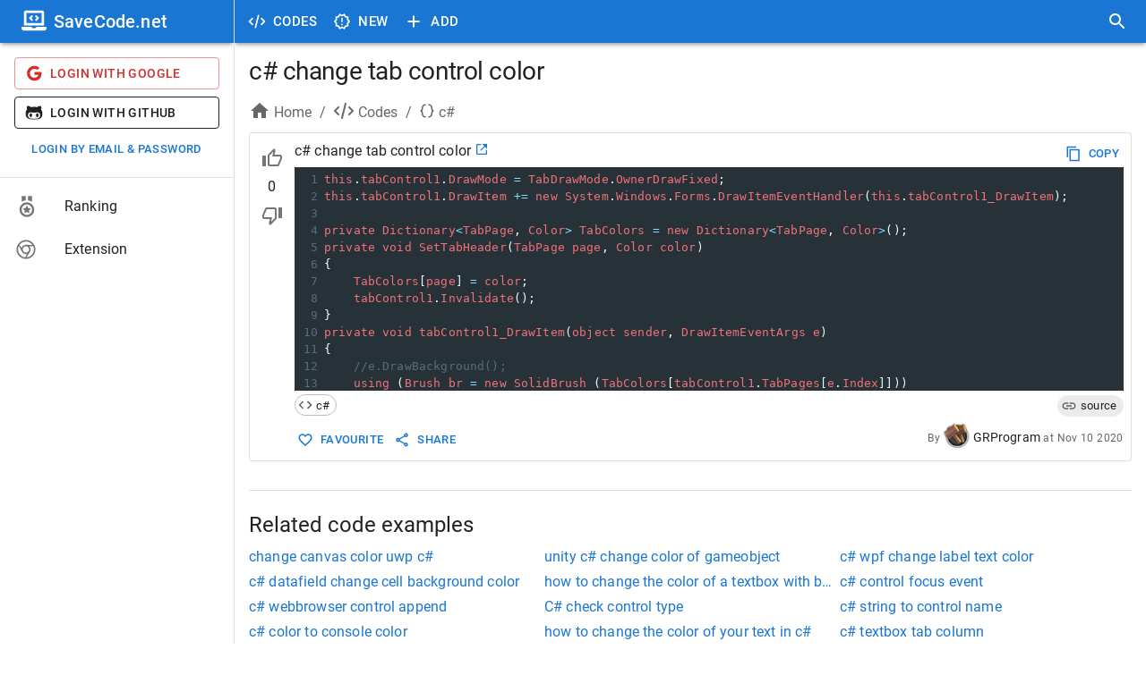

--- FILE ---
content_type: application/javascript; charset=UTF-8
request_url: https://savecode.net/_next/static/chunks/pages/search-52e3f9bb22f5f979.js
body_size: 1349
content:
(self.webpackChunk_N_E=self.webpackChunk_N_E||[]).push([[9603],{87109:function(e,n,t){"use strict";t.d(n,{Z:function(){return P}});var i,r=t(63366),s=t(87462),o=t(67294),a=t(90512),l=t(94780),u=t(98216),d=t(15861),c=t(47167),h=t(74423),p=t(90948),f=t(1588),m=t(34867);function getInputAdornmentUtilityClass(e){return(0,m.ZP)("MuiInputAdornment",e)}let v=(0,f.Z)("MuiInputAdornment",["root","filled","standard","outlined","positionStart","positionEnd","disablePointerEvents","hiddenLabel","sizeSmall"]);var x=t(28628),Z=t(85893);let j=["children","className","component","disablePointerEvents","disableTypography","position","variant"],useUtilityClasses=e=>{let{classes:n,disablePointerEvents:t,hiddenLabel:i,position:r,size:s,variant:o}=e,a={root:["root",t&&"disablePointerEvents",r&&`position${(0,u.Z)(r)}`,o,i&&"hiddenLabel",s&&`size${(0,u.Z)(s)}`]};return(0,l.Z)(a,getInputAdornmentUtilityClass,n)},b=(0,p.ZP)("div",{name:"MuiInputAdornment",slot:"Root",overridesResolver:(e,n)=>{let{ownerState:t}=e;return[n.root,n[`position${(0,u.Z)(t.position)}`],!0===t.disablePointerEvents&&n.disablePointerEvents,n[t.variant]]}})(({theme:e,ownerState:n})=>(0,s.Z)({display:"flex",height:"0.01em",maxHeight:"2em",alignItems:"center",whiteSpace:"nowrap",color:(e.vars||e).palette.action.active},"filled"===n.variant&&{[`&.${v.positionStart}&:not(.${v.hiddenLabel})`]:{marginTop:16}},"start"===n.position&&{marginRight:8},"end"===n.position&&{marginLeft:8},!0===n.disablePointerEvents&&{pointerEvents:"none"})),g=o.forwardRef(function(e,n){let t=(0,x.i)({props:e,name:"MuiInputAdornment"}),{children:l,className:u,component:p="div",disablePointerEvents:f=!1,disableTypography:m=!1,position:v,variant:g}=t,P=(0,r.Z)(t,j),_=(0,h.Z)()||{},E=g;g&&_.variant,_&&!E&&(E=_.variant);let S=(0,s.Z)({},t,{hiddenLabel:_.hiddenLabel,size:_.size,disablePointerEvents:f,position:v,variant:E}),w=useUtilityClasses(S);return(0,Z.jsx)(c.Z.Provider,{value:null,children:(0,Z.jsx)(b,(0,s.Z)({as:p,ownerState:S,className:(0,a.Z)(w.root,u),ref:n},P,{children:"string"!=typeof l||m?(0,Z.jsxs)(o.Fragment,{children:["start"===v?i||(i=(0,Z.jsx)("span",{className:"notranslate",children:"​"})):null,l]}):(0,Z.jsx)(d.Z,{color:"text.secondary",children:l})}))})});var P=g},5994:function(e,n,t){"use strict";var i=t(5616),r=t(90018),s=t(85893);n.Z=function(e){var n=e.children;return(0,s.jsx)(r.Z,{children:(0,s.jsx)(i.Z,{maxWidth:"xl",children:n})})}},93430:function(e,n,t){"use strict";t.d(n,{Z:function(){return SearchForm}});var i=t(5616),r=t(94054),s=t(33841),o=t(57709),a=t(87109),l=t(42761),u=t(67294),d=t(11163);t(96486);var c=t(90250),h=t(85893);function SearchForm(e){var n=e.initKeyword,t=void 0===n?"":n,p=e.autoFocus,f=(0,d.useRouter)(),m=(0,u.useState)(t),v=m[0],x=m[1];return(0,h.jsx)(i.Z,{sx:{mt:.5},children:(0,h.jsx)("form",{onSubmit:function(e){e.preventDefault(),console.log("submit keyword",v,t),v!==t&&f.push((0,c.u5)(v))},children:(0,h.jsxs)(r.Z,{fullWidth:!0,children:[(0,h.jsx)(s.Z,{htmlFor:"search-input",children:"Search"}),(0,h.jsx)(o.Z,{id:"search-input",label:"search",size:"small",sx:{fontSize:18},autoFocus:void 0!==p&&p,value:v,placeholder:"Ex: js remove first element of array",onChange:function(e){x(e.target.value)},startAdornment:(0,h.jsx)(a.Z,{position:"start",children:(0,h.jsx)(l.Z,{})})})]})})})}},95409:function(e,n,t){"use strict";t.r(n),t.d(n,{__N_SSP:function(){return u},default:function(){return Page}});var i=t(5994),r=t(93430),s=t(90250),o=t(2962),a=t(5616),l=t(85893),u=!0;function Page(e){var n=e.requestInfo;return(0,l.jsx)(i.Z,{children:(0,l.jsxs)(a.Z,{sx:{px:{xs:1,sm:1.5,md:2},py:{xs:1,sm:1.5,md:2}},children:[(0,l.jsx)(o.PB,{title:"Search code examples",canonical:(0,s.u5)(null,null,1,n.hostUrl),nofollow:!0,noindex:!0}),(0,l.jsx)(r.Z,{autoFocus:!0})]})})}},92774:function(e,n,t){(window.__NEXT_P=window.__NEXT_P||[]).push(["/search",function(){return t(95409)}])}},function(e){e.O(0,[5445,4885,3874,4617,6556,9254,1474,250,18,9774,2888,179],function(){return e(e.s=92774)}),_N_E=e.O()}]);